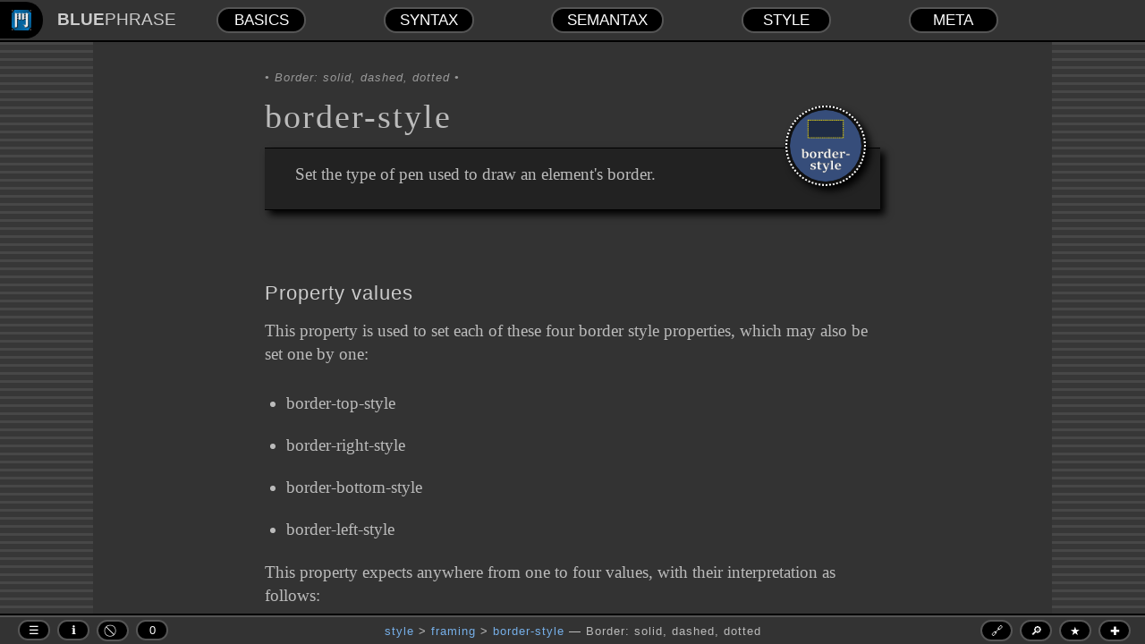

--- FILE ---
content_type: text/html; charset=UTF-8
request_url: https://bluephrase.com/style/framing/border-style.blue
body_size: 4612
content:
<!DOCTYPE html>
<html>
	<head>
		<title>border-style - Border: solid, dashed, dotted | BLUEPHRASE</title>
		<meta charset=UTF-8 />
		<meta name=viewport content='width=device-width, initial-scale=1' />
		<meta name=description content="[css · framing] Set the type of pen used to draw an element's border." />
		<meta name=keywords content='css, style, framing, border-style' />
		<meta name=generator content='https://hub.readwritetools.com/desktop/rwdoc.blue' />
		<meta name=rwt:title content=border-style />
		<meta name=rwt:kicker content='Border: solid, dashed, dotted' />
		<meta name=snr:grade content=C />
		<meta name='dcterms.rightsHolder' content='Copyright © 2021 Read Write Tools' />
		<meta name=twitter:card content='summary_large_image' />
		<meta name=twitter:site content=@ReadWriteTools />
		<meta name=twitter:title content=border-style />
		<meta name=twitter:description content="Set the type of pen used to draw an element's border." />
		<meta name=twitter:image content='https://bluephrase.com//img/style/framing/border-style.png' />
		<meta name=twitter:image:alt content=border-style />
		<meta name=nested-menu:group content=framing />
		<meta name=nested-menu:item content=border-style />
		<meta name=sitenav:level1 content='/style.blue' />
		<meta name=sitenav:level2 content='/style/framing.blue' />
		<meta name=sitenav:level3 content='/style/framing/border-style.blue' />
		<meta name=xenotools:query content='css, style, framing, border-style' />
		<meta name=xenotools:tags content=BluePhrase />
		<meta name=xenotools:subreddit content=BluePhrase />
		<meta name=xenotools:language content=css />
		<meta name=corner-pocket:this-url content='https://bluephrase.com' />
		<link href='/css/rwt/badges.css' rel=stylesheet type=text/css />
		<link href='/css/rwt/banner.css' rel=stylesheet type=text/css />
		<link href='/css/rwt/buttons.css' rel=stylesheet type=text/css />
		<link href='/css/rwt/byline.css' rel=stylesheet type=text/css />
		<link href='/css/rwt/code.css' rel=stylesheet type=text/css />
		<link href='/css/rwt/colors.css' rel=stylesheet type=text/css />
		<link href='/css/rwt/details.css' rel=stylesheet type=text/css />
		<link href='/css/rwt/figures.css' rel=stylesheet type=text/css />
		<link href='/css/rwt/fonts.css' rel=stylesheet type=text/css />
		<link href='/css/rwt/frame.css' rel=stylesheet type=text/css />
		<link href='/css/rwt/headings.css' rel=stylesheet type=text/css />
		<link href='/css/rwt/img.css' rel=stylesheet type=text/css />
		<link href='/css/rwt/keyboard.css' rel=stylesheet type=text/css />
		<link href='/css/rwt/landing.css' rel=stylesheet type=text/css />
		<link href='/css/rwt/layout.css' rel=stylesheet type=text/css />
		<link href='/css/rwt/license.css' rel=stylesheet type=text/css />
		<link href='/css/rwt/links.css' rel=stylesheet type=text/css />
		<link href='/css/rwt/list-articles.css' rel=stylesheet type=text/css />
		<link href='/css/rwt/lists.css' rel=stylesheet type=text/css />
		<link href='/css/rwt/masthead.css' rel=stylesheet type=text/css />
		<link href='/css/rwt/message-area.css' rel=stylesheet type=text/css />
		<link href='/css/rwt/objectives.css' rel=stylesheet type=text/css />
		<link href='/css/rwt/settings.css' rel=stylesheet type=text/css />
		<link href='/css/rwt/splash.css' rel=stylesheet type=text/css />
		<link href='/css/rwt/syntax.css' rel=stylesheet type=text/css />
		<link href='/css/rwt/table.css' rel=stylesheet type=text/css />
		<link href='/css/rwt/text.css' rel=stylesheet type=text/css />
		<link href='/css/rwt/typeface.css' rel=stylesheet type=text/css />
		<link href='/css/rwt/wordmark.css' rel=stylesheet type=text/css />
		<link href='/css/bluephrase.com/properties.css' rel=stylesheet type=text/css />
		<link href='/css/bluephrase.com/spotlight.css' rel=stylesheet type=text/css />
		<link href='/css/bluephrase.com/settings.css' rel=stylesheet type=text/css />
		<link href='/css/bluephrase.com/tcard.css' rel=stylesheet type=text/css />
		<link href='/fonts/heaven-rwt.woff2' rel=preload as=font crossorigin />
		<link href='/fonts/source-sans-pro-400-latin.woff2' rel=preload as=font crossorigin />
		<link href='/fonts/source-sans-pro-600-latin.woff2' rel=preload as=font crossorigin />
		<link href='/fonts/source-sans-pro-900-latin.woff2' rel=preload as=font crossorigin />
		<link href='/fonts/source-serif-pro-400-latin.woff2' rel=preload as=font crossorigin />
		<link href='/fonts/source-code-pro-400-latin.woff2' rel=preload as=font crossorigin />
		<script src='/node_modules/rwt-nested-menu/rwt-nested-menu.js' type=module></script>
		<script src='/node_modules/rwt-sitenav/rwt-sitenav.js' type=module></script>
		<script src='/node_modules/rwt-shadowbox/rwt-shadowbox.js' type=module></script>
		<script src='/node_modules/rwt-reading-points/rwt-reading-points.js' type=module></script>
		<script src='/node_modules/rwt-reading-summary/rwt-reading-summary.js' type=module></script>
		<script src='/node_modules/rwt-xenotools/rwt-xenotools.js' type=module></script>
		<script src='/node_modules/rwt-search/rwt-search.js' type=module></script>
		<script src='/node_modules/rwt-favorites/rwt-favorites.js' type=module></script>
		<script src='/node_modules/rwt-corner-pocket/rwt-corner-pocket.js' type=module></script>
	</head>
	<body>
		<div id=banner>
			<div id=left-ear1>
				<div id=icon title='Menu (F1)'><a id=icon-button tabindex=300><img src='/img/32x32/blue-phrase.png' style='height:1.4rem' /></a></div>
			</div>
			<div id=left-ear2>
				<p tabindex=300 title='Home page'><a href='/index.blue' style='text-decoration:none; white-space:nowrap'><span class=heavy>BLUE</span><span class=thin>PHRASE</span></a></p>
			</div>
			<div id=banner-menu>
				<a href='/basics.blue' tabindex=300 title='Getting started with BLUE PHRASE'>BASICS</a>
				<a id=syntax-button tabindex=300 title='BLUE PHRASE syntax'>SYNTAX</a>
				<a id=semantax-button tabindex=300 title='BLUE PHRASE semantax'>SEMANTAX</a>
				<a id=style-button tabindex=300 title='BLUE PHRASE style'>STYLE</a>
				<a href='/meta.blue' tabindex=300 title='The making of BLUE PHRASE'>META</a>
			</div>
		</div>
		<div id=frame>
			<div id=columns>
				<rwt-nested-menu id=nested-menu-syntax sourceref='/template/syntax-menu.blue' role=navigation shortcut=F10></rwt-nested-menu>
				<rwt-nested-menu id=nested-menu-semantax sourceref='/template/semantax-menu.blue' role=navigation shortcut=F11></rwt-nested-menu>
				<rwt-nested-menu id=nested-menu-style sourceref='/template/style-menu.blue' role=navigation shortcut=F12></rwt-nested-menu>
				<div id=story>
					<h4>Border: solid, dashed, dotted</h4>
					<h1>border-style</h1>
					<section id=objectives>
						<img class=spotlight src='/img/style/framing/border-style.png' />
						<p>Set the type of pen used to draw an element's border.</p>
					</section>
					<h2>Property values</h2>
					<section id=properties>
						<p>This property is used to set each of these four border style properties, which may also be set one by one:</p>
						<ul>
							<li>border-top-style</li>
							<li>border-right-style</li>
							<li>border-bottom-style</li>
							<li>border-left-style</li>
						</ul>
						<p>This property expects anywhere from one to four values, with their interpretation as follows:</p>
						<table>
							<tr><th>number of values</th> <th>sides effected</th></tr>
							<tr><td>1 value</td>  <td>Sets all four sides: top, right, bottom, left</td></tr>
							<tr><td>2 values</td> <td>1st value: top and bottom edges<br />2nd value: right and left edges</td></tr>
							<tr><td>3 values</td> <td>1st value: top edge<br />2nd value: right and left edges<br />3rd value: bottom edge</td></tr>
							<tr><td>4 values</td> <td>1st value: top edge<br />2nd value: right edge<br />3rd value: bottom edge<br />4th value: left edge</td></tr>
						</table>
						<p>Choose one of these keywords for each value:</p>
						<table>
							<tr><td>none</td> <td>Do not display an edge line</td></tr>
							<tr><td>dotted</td> <td>Use a series of small dots as the edge line</td></tr>
							<tr><td>dashed</td> <td>Use a series of short dashes as the edge line</td></tr>
							<tr><td>solid</td> <td>Use an unbroken edge line</td></tr>
							<tr><td>double</td> <td>Use two parallel unbroken edge lines (<code>border-width</code> must be at least 3px)</td></tr>
						</table>
						<p>Or choose one of these special effects when specifying all four edges together (and when <code>border-width</code> is at least 2px):</p>
						<table>
							<tr><td>outset</td> <td>A raised content appearance is created by adjusting the bottom and right edges to be slightly darker</td></tr>
							<tr><td>inset</td> <td>A sunken content appearance is created by adjusting the top and left edges to be slightly darker</td></tr>
							<tr><td>groove</td> <td>A raised border is created by adjusting half of each edge to be slightly darker</td></tr>
							<tr><td>ridge</td> <td>A sunken border is created by adjusting the opposite halves of each edge to be slightly darker</td></tr>
						</table>
					</section>
					<h2>Examples</h2>
					<section id=examples>
						<figure>
							<pre>
/* solid borders on the top and bottom only */<br />            <br />border-style: solid none;<br />							</pre>
							<figcaption>border-style</figcaption>
						</figure>
					</section>
				</div>
				<rwt-reading-points id=reading-points data-time=178 data-points=4 data-level=Moderate data-category=Framing></rwt-reading-points>
				<rwt-sitenav id=sitenav sourceref='/template/blue-phrase-menu.blue' role=navigation shortcut=F1 aria-labelledby=sitenav-button></rwt-sitenav>
			</div>
			<rwt-shadowbox id=info sourceref='/template/info-dialog.blue' role=contentinfo shortcut=F2 aria-labelledby=info-button titlebar=Info></rwt-shadowbox>
			<rwt-shadowbox id=rights sourceref='/template/rights-dialog.blue' role=contentinfo shortcut=F3 aria-labelledby=rights-button titlebar=Rights></rwt-shadowbox>
			<rwt-reading-summary id=reading-summary role=contentinfo shortcut=F4></rwt-reading-summary>
			<rwt-xenotools id=xenotools role=search shortcut=F6 aria-labelledby=xenotools-button></rwt-xenotools>
			<rwt-search id=search sourceref=/data/blue-rwt-polywords role=search shortcut=F7 aria-labelledby=search-button></rwt-search>
			<rwt-favorites id=favorites sourceref='/template/initial-favorites.json' role=search shortcut=F8 aria-labelledby=favorites-button></rwt-favorites>
			<rwt-corner-pocket id=find-it-here sourceref='/template/find-it-here-menu.blue' role=navigation shortcut=F9 aria-labelledby=find-it-here-button titlebar='Find It Here' corner=bottom-right></rwt-corner-pocket>
		</div>
		<div id=masthead>
			<div id=leftmast>
				<a id=sitenav-button class=masthead-button tabindex=300 title='Menu (F1)' aria-haspopup=true aria-controls=sitenav>☰</a>
				<a id=info-button class=masthead-button tabindex=300 title='Info (F2)' aria-haspopup=true aria-controls=info>ℹ</a>
				<a id=rights-button class=masthead-button tabindex=300 title='Rights (F3)' aria-haspopup=true aria-controls=rights>⃠</a>
				<a id=reading-summary-button class=masthead-button tabindex=300 title='Reading Summary (F4)' aria-haspopup=true aria-controls=reading-summary>0</a>
			</div>
			<div id=centermast>
				<p><a id=vocab href='/style.blue'>style</a> &gt; <a id=group href='/style/framing.blue'>framing</a> &gt; <span id=name>border-style</span> — <span id=title>Border: solid, dashed, dotted</span></p>
			</div>
			<div id=rightmast>
				<a id=xenotools-button class=masthead-button tabindex=300 title='Link to Q&A forums (F6)' aria-haspopup=true aria-controls=xenotools>🔗</a>
				<a id=search-button class=masthead-button tabindex=300 title='Search (F7)' aria-haspopup=true aria-controls=search>🔎</a>
				<a id=favorite-button class=masthead-button tabindex=300 title='Favorites (F8)' aria-haspopup=true aria-controls=favorites>★</a>
				<a id=find-it-here-button class=masthead-button tabindex=300 title='Find It Here (F9)' aria-haspopup=true aria-controls=find-it-here>✚</a>
			</div>
		</div>
	</body>
	<script type=module>
	document.getElementById('icon-button').addEventListener('click', (e) => {
		document.getElementById('sitenav').toggleMenu(e);
	});
	
	document.getElementById('syntax-button').addEventListener('click', (e) => {
		document.getElementById('nested-menu-syntax').toggleMenu(e);
	});
	
	document.getElementById('semantax-button').addEventListener('click', (e) => {
		document.getElementById('nested-menu-semantax').toggleMenu(e);
	});
	
	document.getElementById('style-button').addEventListener('click', (e) => {
		document.getElementById('nested-menu-style').toggleMenu(e);
	});
	document.getElementById('sitenav-button').addEventListener('click', (e) => {
		document.getElementById('sitenav').toggleMenu(e);
	});
	
	document.getElementById('info-button').addEventListener('click', (e) => {
		document.getElementById('info').toggleDialog(e);
	});
	document.getElementById('rights-button').addEventListener('click', (e) => {
		document.getElementById('rights').toggleDialog(e);
	});
	document.getElementById('reading-summary-button').addEventListener('click', (e) => {
		e.stopPropagation();
		document.getElementById('reading-summary').toggleDialog(e);
	});
	document.addEventListener('rwt-reading-summary-data', (e) => {
		var el = document.getElementById('reading-summary-button');
		el.innerHTML = e.detail.pointsObtained;
		el.title = `Reading Summary: ${e.detail.pagesRead} pages / ${e.detail.readingTime} / ${e.detail.pointsObtained} points / (${e.detail.shortcutKey}) for details`;
	});
	document.getElementById('xenotools-button').addEventListener('click', (e) => {
		document.getElementById('xenotools').toggleMenu(e);
	});
	document.getElementById('search-button').addEventListener('click', (e) => {
		document.getElementById('search').toggleDialog(e);
	});
	document.getElementById('favorite-button').addEventListener('click', (e) => {
		document.getElementById('favorites').toggleDialog(e);
	});
	document.getElementById('find-it-here-button').addEventListener('click', (e) => {
		document.getElementById('find-it-here').toggleMenu(e);
	});
	</script>
</html>


--- FILE ---
content_type: text/css; charset=UTF-8
request_url: https://bluephrase.com/css/rwt/banner.css
body_size: 600
content:
/*=============================================================================
  File:         readwritetools.com/css/banner.css
  Language:     CSS
  Copyright:    Read Write Tools © 2019
  License:      CC-BY-NC-ND 4.0
  Initial date: Sep 13, 2019
  Contents:     Top banner
=============================================================================*/

/* ---------- layout: banner ---------- */
#banner {
	position: fixed;
	top: 0;
	left: 0;
	width: 100%;
	height: var(--banner-height);
	display: flex;
	align-items: center;
	background-color: var(--black);
	border-bottom: 2px solid var(--dark-gray);
}
#banner div {
	margin: 0;
	text-align: center;
}
#banner #left-ear1 {
	flex-basis: 4em;
}
#banner a {
	border: none;
}
#banner div#icon {
	line-height: 0;
	padding:0.6rem;
	margin-right: 1rem;
	background-color: var(--pure-black);
	border-top-right-radius: 1.25rem 50%;
	border-bottom-right-radius: 1.25rem 50%;
}
div#icon a:focus {
	outline: none;
}
#banner #left-ear2 {
	text-align: left;
	flex-basis: 7em;
	flex-shrink: 0;
}
#banner #left-ear2 a {
	font-family: var(--sans-serif-font);
	font-weight: bold;
	color: var(--white);
	border-bottom: none;
}

#banner #left-ear2 p {
	margin: 0;
}
#banner .rwt {
	font-family: var(--sans-serif-font);
	font-size: 1.8rem;
	line-height: 1;
	text-align: left;
	margin-top: 1.5rem;
	margin-left: 1.5rem;
	color: var(--white);
}
.rwt .heavy {
	font-weight: 700;
}
.rwt .thin {
	font-weight: 300;
}

/* ---------- layout: bannermenu ---------- */
#banner-menu {
	flex-basis: calc(100% - 4em);
}
#banner-menu {
	display: flex;
	justify-content: space-around;
	flex-wrap: nowrap;
	max-width: 60rem;
}
#banner-menu a {
	font-family: var(--sans-serif-font);
	font-size: 13pt;
	color: var(--pure-white);
	text-decoration: none;
	padding: 0.15rem 1rem;
	margin-left: 0.25rem;
	background-color: var(--pure-black);
	border-radius: 1rem;
	border: 2px solid var(--dark-gray);
	min-width: 4rem;
	display: flex;
	align-items: center;
	justify-content: center;
	cursor: pointer;
}
#banner-menu a:hover,
#banner-menu a:visited:hover {
	color: var(--yellow);
	background-color: var(--nav-black);
	border: 2px solid var(--pure-black);
}

@media only screen and (max-width: 1120px) {
	#banner-menu a {
		font-size: 11pt;
	}
}
@media only screen and (max-width: 900px) {
	#banner-menu a {
		font-size: 10pt;
	}
}
@media only screen and (max-width: 564px) {
	div#banner {
		display: none;
	}
}



--- FILE ---
content_type: text/css; charset=UTF-8
request_url: https://bluephrase.com/css/rwt/buttons.css
body_size: 425
content:
/*=============================================================================
  File:         readwritetools.com/css/buttons.css
  Language:     CSS
  Copyright:    Read Write Tools © 2020
  License:      CC-BY-NC-ND 4.0
  Initial date: Jan 18, 2020
  Contents:     Anchor elements and buttons styled as round cornered buttons
=============================================================================*/

a.blue-button {
	font-family: var(--sans-serif-font);
	font-size: 0.9rem;
	text-transform: uppercase;
	text-align: center;
	letter-spacing: 1px;
	padding: 0.25rem 1rem;
	border-radius: 1.5rem;
	border: 1px solid var(--pure-white);
	background-color: var(--button-blue);
	color: var(--pure-white);
	text-decoration: none;
	box-shadow: 0px 5px 8px var(--pure-black);
	box-sizing: border-box;
	white-space: nowrap;
	cursor: pointer;
}
a.blue-button:visited {
	background-color: var(--button-blue);
}
a.blue-button:hover {
	color: var(--pure-white);
	background-color: var(--hover-blue);
    font-weight: bold;
}
a.blue-button:visited:hover {
    background-color: var(--hover-blue);
}
a.blue-button:focus {
	outline: 1px dotted var(--white);
	outline-offset: -6px;
	/* outline: none; */
}
a.blue-button.overlay {
	position: absolute;
	bottom: 3rem;
	right: 3rem;
}

button.blue-button {
	font-family: var(--sans-serif-font);
	font-size: 0.9rem;
	text-transform: uppercase;
	text-align: center;
	letter-spacing: 1px;
	line-height: 1.4;
	padding: 0.25rem 1rem;
	border-radius: 1.5rem;
	border: 1px solid var(--pure-white);
	background-color: var(--button-blue);
	color: var(--pure-white);
	text-decoration: none;
	box-shadow: 0px 5px 8px var(--pure-black);
	box-sizing: border-box;
	white-space: nowrap;
	cursor: pointer;
}
button.blue-button:visited {
	background-color: var(--button-blue);
}
button.blue-button:hover {
	color: var(--pure-white);
	background-color: var(--hover-blue);
    font-weight: bold;
}
button.blue-button:visited:hover {
	background-color: var(--hover-blue);
}
button.blue-button:focus {
	outline: 1px dotted var(--white);
	outline-offset: -6px;
}
button.blue-button:disabled {
	background-color: var(--dark-gray);
	cursor: not-allowed;
}

button.current {
	color: var(--pure-black);
	background-color: var(--pure-white);
	border-color: var(--button-blue);
}



--- FILE ---
content_type: text/css; charset=UTF-8
request_url: https://bluephrase.com/css/rwt/byline.css
body_size: 529
content:
/*=============================================================================
  File:         readwritetools.com/css/byline.css
  Language:     CSS
  Copyright:    Read Write Tools © 2019
  License:      CC-BY-NC-ND 4.0
  Initial date: Apr 13, 2019
  Contents:     Story byline for author and logo
=============================================================================*/

address {
	margin: 0 auto 2rem auto;
	display: flex;
	align-items: center;
	color: var(--gray);
}
address img {
	width: 48px;
	margin-right: 1rem;
}
address a {
	margin-left: 0.25rem;
	margin-right: 1rem;
	text-decoration: none;
}
address a:link, address a:visited {
	border-bottom: 1px dotted var(--gray);
	color: var(--gray);
}


--- FILE ---
content_type: text/css; charset=UTF-8
request_url: https://bluephrase.com/css/rwt/code.css
body_size: 922
content:
/*=============================================================================
  File:         readwritetools.com/css/code.css
  Language:     CSS
  Copyright:    Read Write Tools © 2023
  License:      CC-BY-NC-ND 4.0
  Initial date: Jan 13, 2023
  Contents:     pre, kbd, code
=============================================================================*/

pre {
	font-size: 0.8rem;
	padding: 0.75rem;
    background-color: var(--code-background);
    line-height: 1.45;
    overflow: auto;
    word-wrap: normal;
    padding: 1rem 1rem 0 1rem;
    white-space: pre;
	border: 1px solid var(--pure-black);
	background-color: var(--light-black);
	margin: 0 auto;
	box-sizing: border-box;
}
pre::-webkit-scrollbar {
    height: 0.5rem;
}
pre::-webkit-scrollbar-track {
    background-color: var(--pure-black);
}
pre::-webkit-scrollbar-thumb {
    background-color: var(--dark-gray);
}
.code,
code {
	font-size: 0.9em;
    padding: 0.1rem 0.3rem;
    background-color: var(--code-background);
	font-style: normal;
}
code.brk {
	word-break: break-all;
}
code.nobr {
	white-space: nowrap;
}


--- FILE ---
content_type: text/css; charset=UTF-8
request_url: https://bluephrase.com/css/rwt/colors.css
body_size: 1119
content:
/*=============================================================================
  File:         readwritetools.com/css/colors.css
  Language:     CSS
  Copyright:    Read Write Tools © 2019
  License:      CC-BY-NC-ND 4.0
  Initial date: Nov 27, 2019
  Contents:     CSS color variables
=============================================================================*/

/*-------------------------- Dark mode colors -----------------------------*/
html {
	--blue: #0061ff;
	--js-blue: #76afe8;
	--light-blue: #ddf;
	--title-blue: #42affa;
	--button-blue: #0089d0;
	--hover-blue: #0064d0;
	--landing-blue: #1a88ff;
	--landing-gradient: #0071eb;
	--yellow: #ffffa4;
	--message-yellow: #ffffb9;
	--pure-black: #000;
	--nav-black: #111;
	--light-black: #171717;
	--medium-black: #222;
	--black: #333;
	--form-gray: #444;
	--dark-gray: #555;
	--gray: #777;
	--light-gray: #999;
	--bbb-gray: #bbb;
	--soft-white: #bbb;
	--white: #ccc;
	--pure-white: #fff;

	--background-color: var(--light-black);
	--title-color: var(--soft-white);
	--header-color: var(--white);
	--paragraph-color: var(--soft-white);
	--figcaption-color: var(--gray);
	--code-background: initial;
	--border-color: var(--soft-white);
	--hr-color: var(--light-gray);
	--masthead-color: var(--black);
}



--- FILE ---
content_type: text/css; charset=UTF-8
request_url: https://bluephrase.com/css/rwt/details.css
body_size: 323
content:
/*=============================================================================
  File:         readwritetools.com/css/details.css
  Language:     CSS
  Copyright:    Read Write Tools © 2023
  License:      CC-BY-NC-ND 4.0
  Initial date: Jan 13, 2023
  Contents:     Expandable/collapsable details/summary
=============================================================================*/

details {
	margin-bottom: 2rem;	
}
details summary {
	font-family: var(--sans-serif-font);
	color: var(--white);
    font-size: 1.2rem;
    font-weight: 600;
    cursor: pointer;
    outline: none;
    margin-bottom: 1rem;
}
details[open] {
	font-family: var(--serif-font);
    color: var(--color);
    background-color: var(--medium-black);
    border-width: 1px;
    border-style: solid;
    border-color: var(--gray);
    box-shadow: -2px -2px 2px var(--pure-black), 5px 5px 8px var(--pure-black);
    padding: 1rem;
}
details.shadow summary {
	color: var(--yellow);
	cursor: pointer;
}
details[open].shadow {
    background-color: var(--medium-black);
    border-top: 1px solid var(--pure-black);
    border-bottom: 1px solid var(--pure-black);
    padding: 1rem;
    box-shadow: 5px 5px 8px var(--pure-black);
}

details[open] summary ~ * {
  animation: sweep 0.5s ease-out;
}

@keyframes sweep {
  0%    {opacity: 0; margin-top: -1em; }
  100%  {opacity: 1; margin-top: 0;  }
}



--- FILE ---
content_type: text/css; charset=UTF-8
request_url: https://bluephrase.com/css/rwt/fonts.css
body_size: 960
content:
/*=============================================================================
  File:         readwritetools.com/css/fonts.css
  Language:     CSS
  Copyright:    Read Write Tools © 2023
  License:      CC-BY-NC-ND 4.0
  Initial date: Jan 11, 2023
  Contents:     CSS font-face declarations
=============================================================================*/

/* ------------------------------  Source Code Pro  ------------------------------ */

/* link `https://fonts.googleapis.com/css?family=Source+Code+Pro:400` *rel=stylesheet *type=text/css */
/* 400 latin-ext */
@font-face {
  font-family: 'Source Code Pro';
  font-style: normal;
  font-weight: 400;
  font-display: block;
  src: local('Source Code Pro'), local('SourceCodePro-Regular'), url('../../fonts/source-code-pro-400-latin-ext.woff2') format('woff2');
  unicode-range: U+0100-024F, U+0259, U+1E00-1EFF, U+2020, U+20A0-20AB, U+20AD-20CF, U+2113, U+2C60-2C7F, U+A720-A7FF;
}
/* 400 latin */
@font-face {
  font-family: 'Source Code Pro';
  font-style: normal;
  font-weight: 400;
  font-display: block;
  src: local('Source Code Pro'), local('SourceCodePro-Regular'), url('../../fonts/source-code-pro-400-latin.woff2') format('woff2');
  unicode-range: U+0000-00FF, U+0131, U+0152-0153, U+02BB-02BC, U+02C6, U+02DA, U+02DC, U+2000-206F, U+2074, U+20AC, U+2122, U+2191, U+2193, U+2212, U+2215, U+FEFF, U+FFFD;
}

/* link https://fonts.googleapis.com/css2?family=Source+Code+Pro:wght@600 */
/* 600 latin-ext */
/* latin-ext */
@font-face {
  font-family: 'Source Code Pro';
  font-style: normal;
  font-weight: 600;
  font-display: block;
  src: local('Source Code Pro SemiBold'), local('SourceCodePro-SemiBold'), url('../../fonts/source-code-pro-600-latin-ext.woff2') format('woff2');
  unicode-range: U+0100-024F, U+0259, U+1E00-1EFF, U+2020, U+20A0-20AB, U+20AD-20CF, U+2113, U+2C60-2C7F, U+A720-A7FF;
}
/* latin */
@font-face {
  font-family: 'Source Code Pro';
  font-style: normal;
  font-weight: 600;
  font-display: block;
  src: local('Source Code Pro SemiBold'), local('SourceCodePro-SemiBold'), url('../../fonts/source-code-pro-600-latin.woff2') format('woff2');
  unicode-range: U+0000-00FF, U+0131, U+0152-0153, U+02BB-02BC, U+02C6, U+02DA, U+02DC, U+2000-206F, U+2074, U+20AC, U+2122, U+2191, U+2193, U+2212, U+2215, U+FEFF, U+FFFD;
}

/* ------------------------------  Source Sans Pro  ------------------------------ */

/* link `https://fonts.googleapis.com/css?family=Source+Sans+Pro:300,400,400italic,600,600italic` *rel=stylesheet *type=text/css */
/* 300 latin-ext */
@font-face {
  font-family: 'Source Sans Pro';
  font-style: normal;
  font-weight: 300;
  font-display: block;
  src: local('Source Sans Pro Light'), local('SourceSansPro-Light'), url('../../fonts/source-sans-pro-300-latin-ext.woff2') format('woff2');
  unicode-range: U+0100-024F, U+0259, U+1E00-1EFF, U+2020, U+20A0-20AB, U+20AD-20CF, U+2113, U+2C60-2C7F, U+A720-A7FF;
}
/* 300 latin */
@font-face {
  font-family: 'Source Sans Pro';
  font-style: normal;
  font-weight: 300;
  font-display: block;
  src: local('Source Sans Pro Light'), local('SourceSansPro-Light'), url('../../fonts/source-sans-pro-300-latin.woff2') format('woff2');
  unicode-range: U+0000-00FF, U+0131, U+0152-0153, U+02BB-02BC, U+02C6, U+02DA, U+02DC, U+2000-206F, U+2074, U+20AC, U+2122, U+2191, U+2193, U+2212, U+2215, U+FEFF, U+FFFD;
}

/* 400 italic latin-ext */
@font-face {
  font-family: 'Source Sans Pro';
  font-style: italic;
  font-weight: 400;
  font-display: block;
  src: local('Source Sans Pro Italic'), local('SourceSansPro-Italic'), url('../../fonts/source-sans-pro-400-italic-latin-ext.woff2') format('woff2');
  unicode-range: U+0100-024F, U+0259, U+1E00-1EFF, U+2020, U+20A0-20AB, U+20AD-20CF, U+2113, U+2C60-2C7F, U+A720-A7FF;
}
/* 400 italic latin */
@font-face {
  font-family: 'Source Sans Pro';
  font-style: italic;
  font-weight: 400;
  font-display: block;
  src: local('Source Sans Pro Italic'), local('SourceSansPro-Italic'), url('../../fonts/source-sans-pro-400-italic-latin.woff2') format('woff2');
  unicode-range: U+0000-00FF, U+0131, U+0152-0153, U+02BB-02BC, U+02C6, U+02DA, U+02DC, U+2000-206F, U+2074, U+20AC, U+2122, U+2191, U+2193, U+2212, U+2215, U+FEFF, U+FFFD;
}
/* 400 latin-ext */
@font-face {
  font-family: 'Source Sans Pro';
  font-style: normal;
  font-weight: 400;
  font-display: block;
  src: local('Source Sans Pro Regular'), local('SourceSansPro-Regular'), url('../../fonts/source-sans-pro-400-latin-ext.woff2') format('woff2');
  unicode-range: U+0100-024F, U+0259, U+1E00-1EFF, U+2020, U+20A0-20AB, U+20AD-20CF, U+2113, U+2C60-2C7F, U+A720-A7FF;
}
/* 400 latin */
@font-face {
  font-family: 'Source Sans Pro';
  font-style: normal;
  font-weight: 400;
  font-display: block;
  src: local('Source Sans Pro Regular'), local('SourceSansPro-Regular'), url('../../fonts/source-sans-pro-400-latin.woff2') format('woff2');
  unicode-range: U+0000-00FF, U+0131, U+0152-0153, U+02BB-02BC, U+02C6, U+02DA, U+02DC, U+2000-206F, U+2074, U+20AC, U+2122, U+2191, U+2193, U+2212, U+2215, U+FEFF, U+FFFD;
}

/* 600 italic latin-ext */
@font-face {
  font-family: 'Source Sans Pro';
  font-style: italic;
  font-weight: 600;
  font-display: block;
  src: local('Source Sans Pro SemiBold Italic'), local('SourceSansPro-SemiBoldItalic'), url('../../fonts/source-sans-pro-600-italic-latin-ext.woff2') format('woff2');
  unicode-range: U+0100-024F, U+0259, U+1E00-1EFF, U+2020, U+20A0-20AB, U+20AD-20CF, U+2113, U+2C60-2C7F, U+A720-A7FF;
}
/* 600 italic latin */
@font-face {
  font-family: 'Source Sans Pro';
  font-style: italic;
  font-weight: 600;
  font-display: block;
  src: local('Source Sans Pro SemiBold Italic'), local('SourceSansPro-SemiBoldItalic'), url('../../fonts/source-sans-pro-600-italic-latin.woff2') format('woff2');
  unicode-range: U+0000-00FF, U+0131, U+0152-0153, U+02BB-02BC, U+02C6, U+02DA, U+02DC, U+2000-206F, U+2074, U+20AC, U+2122, U+2191, U+2193, U+2212, U+2215, U+FEFF, U+FFFD;
}
/* 600 latin-ext */
@font-face {
  font-family: 'Source Sans Pro';
  font-style: normal;
  font-weight: 600;
  font-display: block;
  src: local('Source Sans Pro SemiBold'), local('SourceSansPro-SemiBold'), url('../../fonts/source-sans-pro-600-latin-ext.woff2') format('woff2');
  unicode-range: U+0100-024F, U+0259, U+1E00-1EFF, U+2020, U+20A0-20AB, U+20AD-20CF, U+2113, U+2C60-2C7F, U+A720-A7FF;
}
/* 600 latin */
@font-face {
  font-family: 'Source Sans Pro';
  font-style: normal;
  font-weight: 600;
  font-display: block;
  src: local('Source Sans Pro SemiBold'), local('SourceSansPro-SemiBold'), url('../../fonts/source-sans-pro-600-latin.woff2') format('woff2');
  unicode-range: U+0000-00FF, U+0131, U+0152-0153, U+02BB-02BC, U+02C6, U+02DA, U+02DC, U+2000-206F, U+2074, U+20AC, U+2122, U+2191, U+2193, U+2212, U+2215, U+FEFF, U+FFFD;
}

/* 700 latin-ext */
@font-face {
  font-family: 'Source Sans Pro';
  font-style: normal;
  font-weight: 700;
  font-display: block;
  src: local('Source Sans Pro Bold'), local('SourceSansPro-Bold'), url('../../fonts/source-sans-pro-700-latin-ext.woff2') format('woff2');
  unicode-range: U+0100-024F, U+0259, U+1E00-1EFF, U+2020, U+20A0-20AB, U+20AD-20CF, U+2113, U+2C60-2C7F, U+A720-A7FF;
}
/* 700 latin */
@font-face {
  font-family: 'Source Sans Pro';
  font-style: normal;
  font-weight: 700;
  font-display: block;
  src: local('Source Sans Pro Bold'), local('SourceSansPro-Bold'), url('../../fonts/source-sans-pro-700-latin.woff2') format('woff2');
  unicode-range: U+0000-00FF, U+0131, U+0152-0153, U+02BB-02BC, U+02C6, U+02DA, U+02DC, U+2000-206F, U+2074, U+20AC, U+2122, U+2191, U+2193, U+2212, U+2215, U+FEFF, U+FFFD;
}

/* 900 latin */
@font-face {
  font-family: 'Source Sans Pro';
  font-style: normal;
  font-weight: 900;
  font-display: block;
  src: local('Source Sans Pro Black'), local('SourceSansPro-Black'), url('../../fonts/source-sans-pro-900-latin.woff2') format('woff2');
  unicode-range: U+0000-00FF, U+0131, U+0152-0153, U+02BB-02BC, U+02C6, U+02DA, U+02DC, U+2000-206F, U+2074, U+20AC, U+2122, U+2191, U+2193, U+2212, U+2215, U+FEFF, U+FFFD;
}


/* ------------------------------  Source Serif Pro  ------------------------------ */

/* link `https://fonts.googleapis.com/css?family=Source+Serif+Pro:400,600` *rel=stylesheet *type=text/css */
/* 400 latin-ext */
@font-face {
  font-family: 'Source Serif Pro';
  font-style: normal;
  font-weight: 400;
  font-display: block;
  src: local('Source Serif Pro'), local('SourceSerifPro-Regular'), url('../../fonts/source-serif-pro-400-latin-ext.woff2') format('woff2');
  unicode-range: U+0100-024F, U+0259, U+1E00-1EFF, U+2020, U+20A0-20AB, U+20AD-20CF, U+2113, U+2C60-2C7F, U+A720-A7FF;
}
/* 400 latin */
@font-face {
  font-family: 'Source Serif Pro';
  font-style: normal;
  font-weight: 400;
  font-display: block;
  src: local('Source Serif Pro'), local('SourceSerifPro-Regular'), url('../../fonts/source-serif-pro-400-latin.woff2') format('woff2');
  unicode-range: U+0000-00FF, U+0131, U+0152-0153, U+02BB-02BC, U+02C6, U+02DA, U+02DC, U+2000-206F, U+2074, U+20AC, U+2122, U+2191, U+2193, U+2212, U+2215, U+FEFF, U+FFFD;
}
/* 400 italic latin-ext */
@font-face {
  font-family: 'Source Serif Pro';
  font-style: italic;
  font-weight: 400;
  font-display: swap;
  src: local('Source Serif Pro Italic'), local('SourceSerifPro-It'), url('../../fonts/source-serif-pro-400-italic-latin-ext.woff2') format('woff2');
  unicode-range: U+0100-024F, U+0259, U+1E00-1EFF, U+2020, U+20A0-20AB, U+20AD-20CF, U+2113, U+2C60-2C7F, U+A720-A7FF;
}
/* 400 italic latin */
@font-face {
  font-family: 'Source Serif Pro';
  font-style: italic;
  font-weight: 400;
  font-display: swap;
  src: local('Source Serif Pro Italic'), local('SourceSerifPro-It'), url('../../fonts/source-serif-pro-400-italic-latin.woff2') format('woff2');
  unicode-range: U+0000-00FF, U+0131, U+0152-0153, U+02BB-02BC, U+02C6, U+02DA, U+02DC, U+2000-206F, U+2074, U+20AC, U+2122, U+2191, U+2193, U+2212, U+2215, U+FEFF, U+FFFD;
}

/* 600 latin-ext */
@font-face {
  font-family: 'Source Serif Pro';
  font-style: normal;
  font-weight: 600;
  font-display: block;
  src: local('Source Serif Pro Semibold'), local('SourceSerifPro-Semibold'), url('../../fonts/source-serif-pro-600-latin-ext.woff2') format('woff2');
  unicode-range: U+0100-024F, U+0259, U+1E00-1EFF, U+2020, U+20A0-20AB, U+20AD-20CF, U+2113, U+2C60-2C7F, U+A720-A7FF;
}
/* 600 latin */
@font-face {
  font-family: 'Source Serif Pro';
  font-style: normal;
  font-weight: 600;
  font-display: block;
  src: local('Source Serif Pro Semibold'), local('SourceSerifPro-Semibold'), url('../../fonts/source-serif-pro-600-latin.woff2') format('woff2');
  unicode-range: U+0000-00FF, U+0131, U+0152-0153, U+02BB-02BC, U+02C6, U+02DA, U+02DC, U+2000-206F, U+2074, U+20AC, U+2122, U+2191, U+2193, U+2212, U+2215, U+FEFF, U+FFFD;
}
/* 600 italic latin-ext */
@font-face {
  font-family: 'Source Serif Pro';
  font-style: italic;
  font-weight: 600;
  font-display: swap;
  src: local('Source Serif Pro Italic'), local('SourceSerifPro-It'), url('../../fonts/source-serif-pro-600-italic-latin-ext.woff2') format('woff2');
  unicode-range: U+0100-024F, U+0259, U+1E00-1EFF, U+2020, U+20A0-20AB, U+20AD-20CF, U+2113, U+2C60-2C7F, U+A720-A7FF;
}
/* 600 italic latin */
@font-face {
  font-family: 'Source Serif Pro';
  font-style: italic;
  font-weight: 600;
  font-display: swap;
  src: local('Source Serif Pro Italic'), local('SourceSerifPro-It'), url('../../fonts/source-serif-pro-600-italic-latin.woff2') format('woff2');
  unicode-range: U+0000-00FF, U+0131, U+0152-0153, U+02BB-02BC, U+02C6, U+02DA, U+02DC, U+2000-206F, U+2074, U+20AC, U+2122, U+2191, U+2193, U+2212, U+2215, U+FEFF, U+FFFD;
}


/* ------------------------------  Read Write Tools subsets  ------------------------------ */

/*ЯΈAĐ WЯΊTΈ TΘΘLŠ HTTP/2 SERVER */
@font-face {
  font-family: 'Source Sans Pro RWT';
  font-style: normal;
  font-weight: 900;
  font-display: block;
  src: url('../../fonts/readwritetools-http2-server.woff2') format('woff2');
}
/* https://fonts.googleapis.com/css?family=Sawarabi+Gothic&text=%C2%A0%E2%98%B0 (&nbsp \u00A0 and Trigram for Heaven \u2630)*/
@font-face {
  font-family: 'Heaven RWT';
  font-style: normal;
  font-weight: 400;
  font-display: block;
  src: url('../../fonts/heaven-rwt.woff2') format('woff2');
}



--- FILE ---
content_type: text/css; charset=UTF-8
request_url: https://bluephrase.com/css/rwt/frame.css
body_size: 343
content:
/*=============================================================================
  File:         readwritetools.com/css/frame.css
  Language:     CSS
  Copyright:    Read Write Tools © 2019
  License:      CC-BY-NC-ND 4.0
  Initial date: Aug 6, 2019
  Contents:     Framing layout
=============================================================================*/

/* ---------- layout: frame, columns, story ---------- */
#frame {
	background-image: linear-gradient(0deg, #373737 33.33%, #474747 33.33%, #474747 50%, #373737 50%, #373737 83.33%, #474747 83.33%, #474747 100%);
	background-size: 18.00px 18.00px;
	border-top: 2px solid var(--pure-black);
	border-bottom: 2px solid var(--pure-black);
}
#frame {
	position: absolute;
	top: var(--banner-height);
	bottom: var(--masthead-height);
	margin: 0;
	left: 0;
	width: 100%;
	overflow-y: auto;
}
#columns {
	max-width: var(--column-width);
	margin: 0 auto;
	box-sizing: border-box;
	background-color: var(--black);
	overflow-x: hidden;
	overflow-y: hidden;
	min-height: 100%;
}
#story {
	max-width: var(--story-max-width);
	padding-left: var(--story-padding);
	padding-right: var(--story-padding);
    padding-bottom: 7rem;
	margin: 0 auto;
	box-sizing: border-box;
	min-height: 80vh;
}
@media only screen and (max-width: 564px) {
	html {
		--banner-height: 0px;
	}
	div#story {
		padding: 0 0.5rem 0 0.5rem;
	}
}


--- FILE ---
content_type: text/css; charset=UTF-8
request_url: https://bluephrase.com/css/rwt/headings.css
body_size: 537
content:
/*=============================================================================
  File:         readwritetools.com/css/headings.css
  Language:     CSS
  Copyright:    Read Write Tools © 2023
  License:      CC-BY-NC-ND 4.0
  Initial date: Jan 13, 2023
  Contents:     h1, h2, h3, h4, h5 and horizontal lines
=============================================================================*/

h1, h2, h3, h4, h5 {
    font-style: normal;
}
h1:first-of-type {
    font-size: 2.4rem;
    font-weight: 400;
    line-height: 1.2;
    color: var(--title-color);
    margin: 3.0rem auto 0.8rem auto;
}
h1 {
    font-size: 1.6rem;
    font-weight: 400;
    line-height: 1.2;
    letter-spacing: 2px;
    color: var(--header-color);
    margin: 3.0rem auto 1.0rem auto;
}
h2 {
    font-size: 1.4rem;
    font-weight: 400;
    line-height: 1.2;
    letter-spacing: 1px;
    color: var(--header-color);
    margin: 3.0rem auto 1.0rem auto;
}
h3 {
    font-size: 1.3rem;
    font-weight: 400;
    letter-spacing: 0px;
    color: var(--header-color);
    text-align: center;
    margin: 3.0rem auto 1.0rem auto;
}
h3:before {
    content: '— ';
}
h3:after {
    content: ' —';
}
h4:before {
    content: '• ';
}
h4:after {
    content: ' •';
}
h4,
h5 {
	font-size: 0.8rem;
    font-style: italic;
    font-weight: 300;
    letter-spacing: 1px;
    color: var(--light-gray);
    text-align: left;
    margin: 2.0rem auto 0.8rem auto;
}
h4 + h1:first-of-type {
	margin-top: 0rem;
}
@media only screen and (max-width: 564px) {
	div#story h4 {
		margin: 0;
		padding: 0.8rem 0 0 0;
	}
}

/*--------------------------------- special headings --------------------------------*/
h1.headline {
	font-size: 2rem;
    font-weight: 400;
    line-height: 1.2;
    color: var(--title-color);
    margin: 1rem auto 0.8rem auto;
	text-transform: initial;
}
h2.subtitle {
	font-size: 1.6rem;
    font-weight: 400;
    color: var(--title-color);
    margin: 1.0rem auto 1.0rem auto;
	text-transform: initial;
	border-top: none !important;
}
h4.kicker {
}

/* ----- horizontal lines ----- */
hr {
  border: none;
  margin: 2rem;
}
hr:before {
    content: '...';
    display: inline-block;
    font-size: 1.4rem;
    letter-spacing: 1.6rem;
    color: var(--hr-color);
    position: relative;
    top: -1rem;
    text-align: center;
    width: 100%;
}

#examples hr {
	max-width: 35%;
	margin: 3rem auto 3rem auto;
	border: none;
}



--- FILE ---
content_type: text/css; charset=UTF-8
request_url: https://bluephrase.com/css/rwt/img.css
body_size: 937
content:
/*=============================================================================
  File:         readwritetools.com/css/img.css
  Language:     CSS
  Copyright:    Read Write Tools © 2019
  License:      CC-BY-NC-ND 4.0
  Initial date: Aug 11, 2019
  Contents:     img
=============================================================================*/

img.icon {
	width: 160px; 
	height: 160px;
	max-width: 80vw;
	max-height: 80vh; 
	margin: 0 2rem;
	box-shadow: 0px 5px 8px var(--pure-black);
}	
img.round {
	width: 160px; 
	height: 160px;
	max-width: 80vw;
	max-height: 80vh; 
	margin: 0 2rem;
	padding: 2px;
}	
img.round:hover {
	filter: brightness(.85); 
	padding: 4px 0 0 4px;
}	
img.full-bleed {
	max-width: 100%;
	max-height: 100%; 
}
img.spotlight {
	float: right;
	margin-top: -4rem;
	margin-right: 1rem;
	max-width: 100%;
	width: var(--spotlight-size);
	height: var(--spotlight-size);
	padding: 3px;
	background-color: var(--nav-black);
	border: 2px dotted var(--pure-white);
	border-radius: 50%;
	box-shadow: 5px 5px 8px var(--pure-black);
}
img.splash {
	border: none;
	max-width: 100%;
}


--- FILE ---
content_type: text/css; charset=UTF-8
request_url: https://bluephrase.com/css/rwt/keyboard.css
body_size: 957
content:
/*=============================================================================
  File:         readwritetools.com/css/keyboard.css
  Language:     CSS
  Copyright:    Read Write Tools © 2019
  License:      CC-BY-NC-ND 4.0
  Initial date: Sep 16, 2019
  Contents:     kbd to look like a keyboard key
=============================================================================*/

kbd {
	border: 1px solid var(--pure-black); 
	border-radius: 0.3rem; 
	box-shadow: 0.1em 0.1em 0.2em rgba(0,0,0,0.1); 
	background-color: #272727;
	color: var(--white); 
	padding: 0.15rem 0.4rem 0.15rem 0.4rem;
	margin-left: 0.25rem;
	margin-right: 0.25rem; 
	font-family: var(--mono-font);
	font-size: 0.85em;
	letter-spacing: 1px;
	white-space: nowrap;
}

kbd + kbd {
	margin-left: -0.25;
}

/*
// not sure if this is the right one
kbd {
	display: inline-block;
	padding: 3px 8px;
	line-height: 1rem;
	color: var(--white);
	vertical-align: middle;
	background-color: var(--medium-black);
	border: solid 1px var(--light-black);
	border-bottom-color: var(--nav-black);
	border-radius: 3px;
	box-shadow: inset 0 -1px 0 var(--nav-black);
}

*/


--- FILE ---
content_type: text/css; charset=UTF-8
request_url: https://bluephrase.com/css/rwt/landing.css
body_size: 1033
content:
/*=============================================================================
  File:         readwritetools.com/css/landing.css
  Language:     CSS
  Copyright:    Read Write Tools © 2020
  License:      CC-BY-NC-ND 4.0
  Initial date: Jan 16, 2020
  Contents:     landing page panels: proclaim, express, announce, banger box
=============================================================================*/

.landing {
	--landing-height: 9rem;
}
.landing {
	display: flex;
	flex-wrap: wrap;
	margin-left: -1rem;
	margin-right: -1rem;
	margin-top: 0;
	margin-bottom: 0;
	box-sizing: border-box;
	box-shadow: 0px 5px 8px var(--pure-black);
}
@media only screen and (max-width: 49rem) {
	.landing {
		margin-left: 0rem;
		margin-right: 0rem;
	}
}
.square {
	width: 38%;
	min-height: var(--landing-height);
	display: flex;
	align-content: center;
	justify-content: center;
	flex-grow: 1;
	border-top: 3px solid var(--pure-black);
	border-bottom: 1px solid var(--pure-black);
}
.rectangle {
	width: 62%;
	min-height: var(--landing-height);
	display: flex;
	align-content: center;
	justify-content: center;
	flex-grow: 1;
	border-top: 3px solid var(--pure-black);
	border-bottom: 1px solid var(--pure-black);
}
.across {
	display: flex;
	align-content: center;
	justify-content: center;
	flex-grow: 1;
	background-image: linear-gradient(to right, var(--form-gray), var(--medium-black));
	border-top: 1px solid var(--yellow);
	border-bottom: 2px solid var(--yellow);
}
.separator {
	margin-top: 6rem;
}
.blueright {
	background-image: linear-gradient(to left, var(--landing-gradient), var(--landing-blue));
}
.blueleft {
	background-image: linear-gradient(to right, var(--landing-gradient), var(--landing-blue));
}
.announce {
	font-family: var(--serif-font);
	font-size: 1.4rem;
	color: var(--pure-white);
	margin: auto !important; /* div#story p */
	text-align: center;
	padding: 1.5rem 2.5rem;
}
.proclaim {
	font-family: var(--serif-font);
	font-size: 1rem;
	color: var(--pure-black);
	margin: auto !important; /* div#story p */
	text-align: center;
	padding: 1.5rem 1.5rem;
	quotes: '“' '”'
}
.express .heavy {
	font-family: var(--sans-serif-font);
	font-weight: 900;
	color: var(--pure-white);
}
.announce .heavy {
	font-family: var(--sans-serif-font);
	font-weight: 900;
	font-size: 1.4rem;
	color: var(--pure-white);
}
.proclaim .heavy {
	font-family: var(--sans-serif-font);
	font-weight: 900;
	color: var(--pure-black);
}
.express .thin {
	font-family: var(--sans-serif-font);
	font-weight: 400;
	letter-spacing: 1px;
	color: var(--pure-white);
}
.announce .thin {
	font-family: var(--sans-serif-font);
	font-weight: 400;
	font-size: 1.4rem;
	letter-spacing: 1px;
	color: var(--pure-white);
}
.proclaim .thin {
	font-family: var(--sans-serif-font);
	font-weight: 400;
	letter-spacing: 1px;
	color: var(--pure-black);
}
.express {
	font-family: var(--serif-font);
	font-size: 1rem;
	color: var(--white);
	margin: auto;
	text-align: center;
	padding: 1.5rem 1.5rem;
}
.triangle-topleft {
	position: absolute;
	width: 0px;
	height: 0px;
	border-top: 2rem solid var(--yellow);
	border-right: 2rem solid transparent;
	margin-left: 1px;
	margin-top: 3px;
}

/* ---------- side by side two across ----------- */
.sidebyside {
	display: flex;
	flex-wrap: wrap;
	align-items: center;
	justify-content: center;
	margin: 0;
	box-sizing: border-box;
	border-bottom: 6px solid var(--medium-black);
}
.sidebyside-box {
	min-width: 16rem;
    margin: 2rem 0 2rem 0;
    text-align: center;
}
.forward {
	flex-direction: row;
}
.reverse {
	flex-direction: row-reverse;
}

/* ---------- banger ----------- */
.banger-box {
	position: relative;
	display: flex;
	flex-wrap: wrap;
	justify-content: space-around;
	box-sizing: border-box;
}
.banger {
	--banger-height: 14rem;
	--banger-width: 18rem;
	--sidebar-width: 2rem;
	--container-width: calc(var(--banger-width) - var(--sidebar-width) - 2px);
}
.banger {
	position: relative;
	width: var(--banger-width);
	height: var(--banger-height);
	display: flex;
	align-content: center;
	justify-content: center;
	flex-grow: 0;
	margin: 1rem;
	border: 1px solid var(--pure-black);
	box-sizing: border-box;
	box-shadow: 0px 5px 8px var(--pure-black);
}
.banger .sidebar {
	position: absolute;
	top: 0;
	left: 0;
	height: calc(var(--banger-height) - 2px);
	width: var(--sidebar-width);
	margin: 0;
	background-color: var(--nav-black);
	border-right: 1px solid var(--pure-black);
	box-sizing: border-box;
}
.banger .caption {
	position: absolute;
	top: var(--banger-height);
	left: 0;
	height: var(--sidebar-width);
	width: var(--banger-height);
	margin: 0;
	padding-top: 0.4rem;
	color: var(--pure-white);
	font-family: var(--sans-serif-font);
	font-weight: 600;
	font-size: 1.2rem;
	white-space: nowrap;
	overflow: hidden;
	letter-spacing: 2px;
	line-height: 1 !important; /* div#story p */
	text-align: center;
	text-transform: uppercase;
	transform-origin: top left;
	transform-box: border-box;
	transform: rotate(-90deg); 
}
.banger .container {
	position: absolute;
	left: var(--sidebar-width);
	width: var(--container-width);
	height: calc(var(--banger-height) - 2px);
	box-sizing: border-box;
	overflow-y: hidden;
	overflow-x: hidden;
	background-image: linear-gradient(to bottom, var(--form-gray), var(--medium-black));
}
.banger p {
	text-align: center;
	padding: 1rem;
	max-width: initial !important; 	/* #story p */
}


--- FILE ---
content_type: text/css; charset=UTF-8
request_url: https://bluephrase.com/css/rwt/layout.css
body_size: 771
content:
/*=============================================================================
  File:         readwritetools.com/css/layout.css
  Language:     CSS
  Copyright:    Read Write Tools © 2023
  License:      CC-BY-NC-ND 4.0
  Initial date: Jan 11, 2023
  Contents:     standard layout variables
=============================================================================*/

html {
	--banner-height: 2.8rem;
	--masthead-height: 2.0rem;
	--banner-height-plus-borders: calc(var(--banner-height) + 3px);
	--masthead-height-plus-borders: calc(var(--masthead-height) + 3px);

	--story-text: 43rem;
	--story-padding: 1rem;
	--story-max-width: calc(var(--story-text) + var(--story-padding)*2);
	
	--column-padding: 11rem;
	--column-width: calc(var(--story-max-width) + var(--column-padding)*2);
	--component-bottom: var(--masthead-height-plus-borders);
}

@media only screen and (max-width: 564px) {
	html {
		--banner-height: 0px;
	}
}


--- FILE ---
content_type: text/css; charset=UTF-8
request_url: https://bluephrase.com/css/rwt/license.css
body_size: 347
content:
/*=============================================================================
  File:         readwritetools.com/css/license.css
  Language:     CSS
  Copyright:    Read Write Tools © 2023
  License:      CC-BY-NC-ND 4.0
  Initial date: Jan 11, 2023
  Contents:     formatting for license text
=============================================================================*/

details.license {
	margin-bottom: 7rem;	
}
article.license h1,
article.license h2,
article.license h3,
article.license h4,
details.license h1,
details.license h2,
details.license h3,
details.license h4 {
	color: var(--white);
}
article.license h4,
details.license h4 {
	padding-left: 4rem;
}
article.license h1:first-of-type,
details.license h1:first-of-type,
details.license h2 {
	font-size: 1.2rem;
}
article.license h3,
details.license h3 {
	text-align: left;
}
article.license ul,
article.license ol,
article.license p,
details.license ul,
details.license ol,
details.license p {
	padding: 0 1rem 0 4rem;
	font-size: 0.9rem;
}
article.license ol ol,
article.license ol ul,
article.license ul ul,
article.license ul ol,
details.license ol ol,
details.license ol ul,
details.license ul ul,
details.license ul ol {
	padding: 0 1rem 0 1rem;
}
details.license ol { list-style-type: decimal }
details.license ol ol { list-style-type: lower-alpha; }

article.license ul li,
article.license ol li,
details.license ul li,
details.license ol li {
	font-size: 0.9rem;
}
details.license summary {
	font-family: var(--sans-serif-font);
	color: var(--white);
    font-size: 1.2rem;
    font-weight: 600;
    cursor: pointer;
    outline: none;
    margin-bottom: 3.5rem;
}
article.license,
details[open].license {
	font-family: var(--sans-serif-font);
	color: var(--color);
    background-color: var(--medium-black);
    border-width: 1px;
    border-style: solid;
    border-color: var(--gray);
    box-shadow: -2px -2px 2px var(--pure-black), 5px 5px 8px var(--pure-black);
    padding: 1rem;
}
img.license {
 	float: right;
 	width: 8rem;
 	margin-right: 1rem;
 }
 

--- FILE ---
content_type: text/css; charset=UTF-8
request_url: https://bluephrase.com/css/rwt/list-articles.css
body_size: 456
content:
/*=============================================================================
  File:         readwritetools.com/css/list-articles.css
  Language:     CSS
  Copyright:    Read Write Tools © 2019
  License:      CC-BY-NC-ND 4.0
  Initial date: Sep 13, 2019
  Contents:     Wide horizontal list of articles using hs, h4, h5, h6
=============================================================================*/

section#list-articles {
	display: flex;
	justify-content: space-evenly;
	flex-wrap: wrap;
	padding: 1rem 0 1rem 0;
	box-sizing: border-box;
}
section#list-articles a {
	position: relative;
	height: 19rem;
	flex-grow: 1;
	flex-shrink: 1;
	max-width: 20rem;
	margin: 0.5rem;
	cursor: pointer;
	text-decoration: none;
	border: var(--pure-black) dotted 1px;
	background-color: var(--light-black);
	color: var(--white);
	box-sizing: border-box;
	box-shadow: 5px 5px 8px var(--pure-black);
}

section#list-articles h3 {
	position: absolute;
	bottom: 0;
	right: 0;
	font-size: 0.9rem;
	letter-spacing: 1px;
	padding: 0.25rem 0.5rem;
	margin: 0.5rem;
	border-radius: 1.5rem;
	border: 1px solid #fff;
	background-color: rgb(0,137,208);
	color: #fff;
	outline: none;
	min-width: 6em;
}
section#list-articles h3:before,
section#list-articles h3:after {
	content: initial;
}
section#list-articles h3:hover {
	background-color: rgb(0,100,208);
}
section#list-articles h3.multiline {
	line-height: 1.5
}
section#list-articles h4 {
	font-size: 1.1rem;
	margin: 0;
	height: 4rem;
	padding: 0.9rem 1.5rem 1.3rem 1.5rem !important;
	text-align: left;
	font-style: initial;
	overflow: hidden;
	color: var(--white);
	background-color: var(--black);
}
section#list-articles h4:before,
section#list-articles h4:after {
	content: initial;
}
section#list-articles h5 {
	min-height: 6em;
	margin: 0;
	font-size: 0.8em;
	font-weight: normal;
	font-style: initial;
	letter-spacing: 0.5px;
	line-height: 1.4;
	padding: 1.5rem;
	text-align: left;
	overflow: hidden;
	color: var(--white);
}
section#list-articles h6 {
	display: none;
}
section#list-articles code {
	font-size: inherit;
}



--- FILE ---
content_type: text/css; charset=UTF-8
request_url: https://bluephrase.com/css/rwt/masthead.css
body_size: 487
content:
/*=============================================================================
  File:         readwritetools.com/css/masthead.css
  Language:     CSS
  Copyright:    Read Write Tools © 2019
  License:      CC-BY-NC-ND 4.0
  Initial date: Sep 13, 2019
  Contents:     Bottom masthead with buttons
=============================================================================*/

/* ---------- layout: masthead ---------- */
#masthead {
	position: fixed;
	bottom: 0;
	left: 0;
	width: 100%;
	height: var(--masthead-height);
	display: flex;
	align-items: center;
	box-sizing: border-box;
}
#masthead div#leftmast {
	flex-basis: 13rem;
	min-width: 13rem;
	text-align: left;
	padding-left: 1rem;
	box-sizing: border-box;
}	
#masthead div#rightmast {
	flex-basis: 13rem;
	min-width: 13rem;
	text-align: right;
	padding-right: 1rem;
	box-sizing: border-box;
}
#masthead div#centermast {
	flex-basis: 100%;
	min-width: 0;
	box-sizing: border-box;
}
#masthead div#centermast p {
	text-align: center;
	margin: 0;
	overflow: hidden;
	text-overflow: ellipsis;
	white-space: nowrap;
}
div#masthead p {
	margin-top: 1rem;
	font-family: var(--sans-serif-font);
    font-size: 0.8rem;
    line-height: 1.2em;
    letter-spacing: 1px;
}

/* ---------- masthead colors ---------- */
#masthead {
	background-color: var(--masthead-color);
	color: var(--pure-white);
	border-top: 2px solid var(--dark-gray);
}
#masthead a {
	color: var(--js-blue);
	cursor: pointer;
}
#masthead a:visited {
	color: var(--js-blue);
}
#masthead a:visited:hover,
#masthead a:hover {
	color: var(--yellow);
}
#masthead span#vocab,
#masthead span#group,
#masthead span#name {
	color: var(--js-blue);
}

/* ---------- masthead button ---------- */
#masthead a.masthead-button {
	font-family: var(--sans-serif-font);
	font-size: 10pt;
	color: var(--pure-white);
	text-decoration: none;
	padding: 0.15rem 0.5rem;
	margin-left: 0.25rem;
	background-color: var(--pure-black);
	border-radius: 1rem;
	border: 2px solid var(--dark-gray);
	min-width: 1rem;
	display: inline-block;
	text-align: center;
}
#masthead a.masthead-button:hover,
#masthead a.masthead-button:visited:hover {
	color: var(--yellow);
	background-color: var(--nav-black);
	border: 2px solid var(--pure-black);
}

#masthead a.masthead-button:focus {
	outline-offset: 1px;
	outline: 1px dotted #777;
}


--- FILE ---
content_type: text/css; charset=UTF-8
request_url: https://bluephrase.com/css/rwt/message-area.css
body_size: 364
content:
/*=============================================================================
  File:         fiddle.blue/css/message-area.css
  Language:     CSS
  Copyright:    Read Write Tools © 2020
  License:      CC-BY-NC-ND 4.0
  Initial date: Jan 18, 2020
  Contents:     form submission errors and feedback message area
=============================================================================*/

div#messageArea {
	position: fixed;
	width: calc(100% - var(--viewtabs-width) - 18px);
	font-family: var(--sans-serif-font);
	background-color: rgb(255, 255, 185);
	display: none; /* flex */
	z-index: 5; /* 0 to 4 used by ACE editor */
	border-top: 3px solid var(--button-blue);
	border-bottom: 3px solid var(--button-blue);
}
div#messageArea div.left {
	flex-basis: 100%;
	align-self: center;
	min-height: 2rem;
	padding: 1rem 2rem;
}
div#messageArea div.right {
	flex-basis: 4rem;
	align-self: center;
	text-align: center;
	min-height: 2rem;
}
div#messageArea p {
	font-family: var(--sans-serif-font);
	line-height: 1.4;
	margin: 0;
	color: var(--black);
}
div#messageArea a {
	color: var(--blue);
	text-decoration: underline;
	border-bottom: none;
}
div#messageArea a#closeMessageArea {
	padding: 0.15rem 0.65rem;
	border: 2px #fff solid;
	border-radius: 50%;
	cursor: pointer;
	background-color: var(--button-blue);
	line-height: 2;
	color: var(--pure-white);
	text-decoration: none;
}
div#messageArea a#closeMessageArea:hover {
	background-color: var(--hover-blue);
}


--- FILE ---
content_type: text/css; charset=UTF-8
request_url: https://bluephrase.com/css/rwt/objectives.css
body_size: 975
content:
/*=============================================================================
  File:         readwritetools.com/css/objectives.css
  Language:     CSS
  Copyright:    Read Write Tools © 2023
  License:      CC-BY-NC-ND 4.0
  Initial date: Jan 11, 2023
  Contents:     objectives and review sections, and rwt-reading-points slide-in
=============================================================================*/

section#objectives p,
section#review p,
section#review ol,
section#review ul {
	padding: 0 5%;
}
section#objectives p.title,
section#review p.title {
	text-align: center;
	margin: 0 0 1rem 0;
	font-size: 1rem;
	font-weight: bold;
	letter-spacing: 1px;
	text-transform: uppercase;
	font-family: var(--sans-serif-font);
}
section#objectives,
section#review {
	background-color: var(--medium-black);
	border-top: 1px solid var(--pure-black);
	border-bottom: 1px solid var(--pure-black);
	padding: 1rem 0 0 0;
	box-shadow: 5px 5px 8px var(--pure-black);
}
section#objectives,
section#review {
	margin: 0 auto 5rem auto;
}

rwt-reading-points + section#motivation {
	margin-top: 2rem;	/* allow room for rwt-reading-points slide-in */
}

--- FILE ---
content_type: text/css; charset=UTF-8
request_url: https://bluephrase.com/css/rwt/settings.css
body_size: 313
content:
/*=============================================================================
  File:         readwritetools.com/css/settings.css
  Language:     CSS
  Copyright:    Read Write Tools © 2019
  License:      CC-BY-NC-ND 4.0
  Initial date: Sep 13, 2019
  Contents:     CSS variables for DOM components
=============================================================================*/

/*-------------------------- rwt-sitenav component -----------------------------*/
rwt-sitenav {
	--top: calc(var(--banner-height-plus-borders) - 1px);
    --bottom: calc(var(--masthead-height-plus-borders) - 1px);
	--width: 18rem;
	--hamburger-button: block;
	--z-index: 5;
}

/*-------------------------- info & rights shadowbox -----------------------------*/
rwt-shadowbox#info,
rwt-shadowbox#rights {
	--bottom: 3rem;
	--left: 3rem;
	--min-width: 10rem;
	--optimal-width: 80vw;
	--max-width: 40rem;
	--min-height: 10rem;
	--optimal-height: 75vh;
	--max-height: 40rem;
	--z-index: 5;
}

/*-------------------------- rwt-xenotools component -----------------------------*/
rwt-xenotools {
	--bottom: var(--component-bottom);
	--height: 11rem;
	--width: 30rem;
}

/*-------------------------- rwt-search component -----------------------------*/
rwt-search {
	--bottom: var(--component-bottom);
	--right: 1rem;
	--width: 80vw;
	--height: 75vh;
}

/*-------------------------- rwt-favorites component -----------------------------*/
rwt-favorites {
	--bottom: var(--component-bottom);
	--right: 1rem;
	--width: 80vw;
	--height: 75vh;
}

/*-------------------------- rwt-corner-pocket component -----------------------------*/
rwt-corner-pocket {
	--num-items: 9;
	--item-height: 2.5rem;
	--icon-size: 1.5rem;
	--width: 18rem;
	--sidebar-width: 2rem;
	--bottom: var(--component-bottom);
	--right: 1rem;
}


--- FILE ---
content_type: text/css; charset=UTF-8
request_url: https://bluephrase.com/css/rwt/splash.css
body_size: 872
content:
/*=============================================================================
  File:         readwritetools.com/css/splash.css
  Language:     CSS
  Copyright:    Read Write Tools © 2020
  License:      CC-BY-NC-ND 4.0
  Initial date: Jul 3, 2020
  Contents:     splash for index page 
=============================================================================*/

#splash {
	padding-top: 5rem;
	padding-bottom: 4rem;
	margin: 0 auto;
	background-image: radial-gradient(circle closest-side, var(--nav-black), var(--black));
}
#splash p.wide,
#splash p.thin,
#splash p.logo {
	text-align: center;
	font-family: var(--sans-serif-font);
	line-height: 0.8;
	color: var(--white);
}		
#splash p.wide {
	font-weight: 900;
	letter-spacing: 0.3rem;
	font-size: 5rem;
}
#splash p.thin {
	font-weight: 300;
	letter-spacing: -2px;
	font-size: 4.5rem;
}		
#splash p.logo img {
	margin-top: 3rem;			
	height: 6rem;
	width: 6rem;
	background-color: var(--light-black);
	padding: 2px;
	box-shadow: 5px 5px 8px var(--pure-black);
}


--- FILE ---
content_type: text/css; charset=UTF-8
request_url: https://bluephrase.com/css/rwt/syntax.css
body_size: 417
content:
/*=============================================================================
  File:         readwritetools.com/css/syntax.css
  Language:     CSS
  Copyright:    Read Write Tools © 2019
  License:      CC-BY-NC-ND 4.0
  Initial date: Sep 13, 2019
  Contents:     Blue-phrase syntax highlighting
=============================================================================*/

section#syntax pre {
	margin-top: 1rem;
}

.gray,
pre .gray {
	color: #a9a9a9;
}

.blue,
pre b {
	color: #29b0ff;
	font-weight: bold;
}

.red,
pre .red {
	color: #d8a603;
	font-weight: bold;
}



--- FILE ---
content_type: text/css; charset=UTF-8
request_url: https://bluephrase.com/css/rwt/text.css
body_size: 1201
content:
/*=============================================================================
  File:         readwritetools.com/css/text.css
  Language:     CSS
  Copyright:    Read Write Tools © 2023
  License:      CC-BY-NC-ND 4.0
  Initial date: Jan 11, 2023
  Contents:     p, blockquote, abbr, small, b
=============================================================================*/

p {
    font-size: 1.2rem;
    font-weight: normal;
    line-height: 1.4;
    color: var(--paragraph-color);
    margin: 0 auto 1.6rem auto;
}
#story small {
	display: block;
}
blockquote {
    border-left: 3px solid var(--border-color);
}
blockquote,
blockquote p {
    padding-left: 1.5rem;
    margin-left: -1.6rem;
    margin-right: -2rem;
    font-size: 1.25rem;
    font-style: italic;
    letter-spacing: -0.5px;
    line-height: 2rem;
}
@media only screen and (max-width: 50rem) {
	blockquote,
	blockquote p {
    	padding-left: 0.75rem;
		margin-right: 0;
		margin-left: 0;
	}
}
abbr[title] {
	text-decoration: none;
	border-bottom: 1px dashed;
}
b,
.white {
	color: var(--pure-white);
}
.yellow {
	color: var(--yellow);
}

/*-------------------------------- Medium.com dropcaps -------------------------------*/
.graf-dropCap {
	font-size: 3.9rem;
	float: left;
	position: relative;
	top: -1rem;
	margin: 0 0 -3rem;
	padding: 0 0.1rem 0 0;
}


--- FILE ---
content_type: text/css; charset=UTF-8
request_url: https://bluephrase.com/css/bluephrase.com/properties.css
body_size: 1157
content:
/*=============================================================================
  File:         bluephrase.com/css/properties.css
  Language:     CSS
  Copyright:    Read Write Tools © 2023
  License:      CC-BY-NC-ND 4.0
  Initial date: Jan 13, 2023
  Contents:     BLUEPHRASE attributes, sourcerefs, values
=============================================================================*/

.attr,
.sourceref,
.values {
	font-family: 'Source Code Pro', monospace;
	font-size: 0.9em;
}
.attr,
.sourceref {
	color: var(--pure-white);
	padding: 0 1em;
}
.attr::before {
	content: '*';
}
.sourceref::before,
.sourceref::after {
	content: '`';
}
.values {
	color: var(--pure-white);
	padding: 0 0.5em;
}
#properties dl {
	xx-max-width: var(--column-max-width);
}
#properties dd + dd {
	margin-top: 1rem;
}
#properties code {
	color: var(--pure-white);
	padding: 0 0.25em;
}
section#properties table td:first-of-type {
	color: var(--yellow);
	white-space: nowrap;
}

.text-sample {
	line-height: 1.4em;
	xx-max-width: var(--column-max-width);
	border: 1px solid var(--pure-black);
	background-color: var(--light-black);
	margin: 0 auto;
	padding: 1em 2em 1em 2em;
	box-shadow: 5px 5px 8px var(--pure-black);
}
.text-sample * {
	font-family: 'Source Code Pro', monospace;
	font-size: 0.8rem;
}


--- FILE ---
content_type: text/css; charset=UTF-8
request_url: https://bluephrase.com/css/bluephrase.com/spotlight.css
body_size: 424
content:
/*=============================================================================
  File:         bluephrase.com/css/spotlight.css
  Language:     CSS
  Copyright:    Read Write Tools © 2023
  License:      CC-BY-NC-ND 4.0
  Initial date: Jan 13, 2023
  Contents:     small classification image
=============================================================================*/

/* --------------------- layout --------------------- */
html {
	--spotlight-size: 5rem; 
}

/* ------------------- media queries ------------------- */
@media only screen and (max-width: 564px) {
	html {
		--spotlight-size: 4rem; 
	}
}



--- FILE ---
content_type: text/css; charset=UTF-8
request_url: https://bluephrase.com/css/bluephrase.com/settings.css
body_size: 892
content:
/*=============================================================================
  File:         bluephrase.com/css/components.css
  Language:     CSS
  Copyright:    Read Write Tools © 2019
  License:      CC-BY-NC-ND 4.0
  Initial date: Sep 13, 2019
  Contents:     CSS variables
=============================================================================*/

/*-------------------------- rwt-reading-points component -----------------------------*/
rwt-reading-points {
	--font-size: 0.8rem;
	--panel-width: 12rem;
	--panel-height: 3rem;
	--panel-destination: 0rem;
	--holder-width: var(--story-text);
}

/*-------------------------- rwt-reading-summary component -----------------------------*/
rwt-reading-summary {
	--bottom: var(--component-bottom);
	--left: 1rem;
	--width: 80vw;
	--height: 75vh;
}

/*-------------------------- rwt-nested-menu component -----------------------------*/
rwt-nested-menu {
	--menu-top: var(--banner-height-plus-borders);
	--font-size: 0.8rem;
	--item-height: 2rem;
	--item-width: 11rem;
	--z-index: 2;
}



--- FILE ---
content_type: text/css; charset=UTF-8
request_url: https://bluephrase.com/css/bluephrase.com/tcard.css
body_size: 589
content:
/*=============================================================================
  File:         bluephrase.com/css/tcard.css
  Language:     CSS
  Copyright:    Read Write Tools © 2019
  License:      CC-BY-NC-ND 4.0
  Initial date: Aug 6, 2019
  Contents:     Title cards 
=============================================================================*/

/* TODO (this has drifted from /css/rwt/title-cards.css) */

a.tcard {
	--tcard-width: 502px; /*28rem;*/
	--logo-size: 2rem;
	--sep-height: 1rem;
}
a.tcard {
	position: relative;
	display: inline-block;
	max-width: var(--tcard-width);
	overflow: hidden;
	margin: 1rem 0.5rem;
	border: 1px solid var(--gray);
	box-shadow: 5px 5px 8px var(--pure-black);
	box-sizing: border-box;
	text-decoration: none;
}

a.tcard img.splash {
	width: 100%;
}

a.tcard div.sep {
	width: 100%;
	height: var(--sep-height);
	background-color: var(--pure-black);
	border-top: 1px solid var(--gray);
	border-bottom: 1px solid var(--gray);
	box-sizing: border-box;
}
a.tcard img.logo {
	position: relative;
	top: calc((var(--logo-size) / -2) + 0.5rem);
	left: 2rem;
	width: var(--logo-size);
	height: var(--logo-size);
	border: 1px solid var(--pure-black);
	background-color: var(--light-black);
	box-sizing: border-box;
	padding: 0.2rem;
}
a.tcard time {
	/* font-family: "Lucida Grande", "Lucida Sans Unicode", "Lucida Sans", Geneva, Arial, sans-serif; */
	font-style: italic;
	font-size: 7pt;
	float: right;
	margin-top: 0rem;
	padding-right: 1rem;
	color: var(--white);
}
a.tcard h1 {
	/* font-family: "Lucida Grande", "Lucida Sans Unicode", "Lucida Sans", Geneva, Arial, sans-serif; */
	font-size: 14pt;
	letter-spacing: 1px;
	color: var(--pure-white);
	padding: 0 1rem 0 2rem;
	margin: 1rem 0 0.5rem 0;
	text-transform: initial;
}
a.tcard h2 {
	/* font-family: "Lucida Grande", "Lucida Sans Unicode", "Lucida Sans", Geneva, Arial, sans-serif; */
	font-size: 12pt;
	letter-spacing: 1px;
	color: var(--white);
	text-overflow: ellipsis;
	padding: 0 1rem 0.5rem 2rem !important;
	margin: 0 0 0 0;
	text-transform: initial;
	border-top: none !important;
}
a.tcard h3 {
	/* font-family: "Lucida Grande", "Lucida Sans Unicode", "Lucida Sans", Geneva, Arial, sans-serif; */
	font-size: 8pt;
	font-style: italic;
	letter-spacing: 1px;
	color: rgba(255,255,170,0.7);
	overflow: hidden;
	text-overflow: ellipsis;
	white-space: nowrap;
	padding: 0 1rem 0 1rem;
	margin: 0;
	text-align: right;
	text-transform: initial;
}